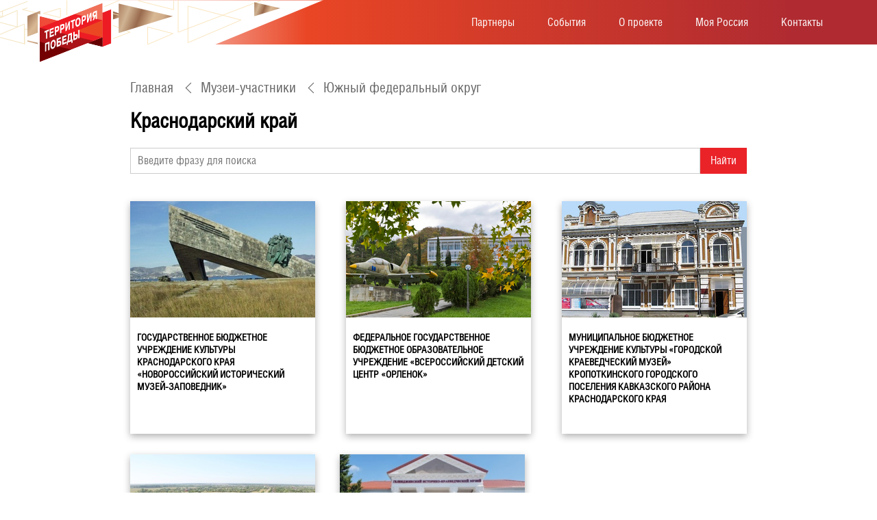

--- FILE ---
content_type: text/html; charset=UTF-8
request_url: https://territoriyapobedi.ru/yuzhnyij-federalnyij-okrug/krasnodarskij-kraj/
body_size: 2965
content:
<!DOCTYPE html>
<html lang="ru">
<head>
  <base href="https://territoriyapobedi.ru/">
  <meta charset="UTF-8">
  <title>Краснодарский край</title>
  <meta name="description" content="Краснодарский край">
  <meta http-equiv="X-UA-Compatible" content="IE=edge">
  <meta name="viewport" content="width=device-width, initial-scale=1, shrink-to-fit=no, viewport-fit=cover">
  <link rel="icon" href="/favicon.ico" type="image/x-icon">
  <link rel="stylesheet" href="https://territoriyapobedi.ru/assets/css/normalize.css" media="screen">
  <link rel="stylesheet" href="https://territoriyapobedi.ru/assets/css/slick.css" media="screen">
  <link rel="stylesheet" href="https://territoriyapobedi.ru/assets/css/style.css?v=5" media="screen">
  <link rel="stylesheet" href="https://territoriyapobedi.ru/assets/css/style-ter.css?v=5" media="screen">
  <link rel="stylesheet" href="https://territoriyapobedi.ru/assets/css/media.css?v=5" media="screen">
  <link rel="stylesheet" href="https://cdnjs.cloudflare.com/ajax/libs/fancybox/3.5.7/jquery.fancybox.min.css" integrity="sha512-H9jrZiiopUdsLpg94A333EfumgUBpO9MdbxStdeITo+KEIMaNfHNvwyjjDJb+ERPaRS6DpyRlKbvPUasNItRyw==" crossorigin="anonymous" />
<link rel="stylesheet" href="/assets/components/ms2gallery/css/web/default.css" type="text/css" />
<link rel="canonical" href="https://territoriyapobedi.ru/yuzhnyij-federalnyij-okrug/krasnodarskij-kraj/"/>
</head>
<body class="terra bg-white">
  
<div id="bgmob"></div>
<header>
    <div class="container">
        <div class="content900">
        <a class="logo" href="/"><img src="https://territoriyapobedi.ru/assets/images/logo-head.svg" alt="logo"></a>
        <div class="head-menu-block">
          <ul  class="headmenu"><li  class="active"><span class="sec_name">Партнеры</span><ul class="second_level"><li  class="active"><a href="partneryi/" >Музеи-участники</a></li><li ><a href="partners/" >Стратегические партнеры</a></li></ul></li><li ><a href="news/" >События</a></li><li ><a href="/#about" >О проекте</a></li><li ><a href="moya-rossiya/" >Моя Россия</a></li><li ><a href="/#contacts" >Контакты</a></li></ul>        </div>
        <div class="mob-menu-btn"><span></span><span></span><span></span></div>
      </div>
    </div>
</header>
<div class="mob-menu-cont">
    <ul id="topmobile" class="menu">
      <li><a  href="partneryi/">Музеи-участники</a></li>
      <li><a  href="partners/">Стратегические партнеры</a></li>
      <li><a  href="news/">События</a></li>
      <li><a  href="o-proekte/">О проекте</a></li>
      <li><a  href="moya-rossiya/">Моя Россия</a></li>
      <li><a  href="kontaktyi/">Контакты</a></li>
    </ul>
</div><section id="sobytia" class="sobytia-cont all">
    <div class="container">
    <div class="content900">
        <div class="breadcrumbs"><a class="to-home" href="/">Главная</a>
<a class="to-begin" href="partneryi/">Музеи-участники</a>
<a class="to-begin" href="yuzhnyij-federalnyij-okrug/">Южный федеральный округ</a></div>        <h1>Краснодарский край</h1>
        
        <div class="search_form">
          <form class="simplesearch-search-form" action="search/" method="get">
  <input type="text" name="search" id="search" value="" placeholder="Введите фразу для поиска" />
  <input type="hidden" name="id" value="2963" />

  <button class="btn-foot">Найти</button>
</form>        </div>
                        <div class="sobytia-block">
          
                                          
          
<a href="yuzhnyij-federalnyij-okrug/krasnodarskij-kraj/partner-2630/" class="item">
    <div class="pict">
        <img src="/assets/cache_image/resources/2630/80_270x170_c2d.jpg" alt="">
    </div>
    <div class="name">Государственное бюджетное учреждение культуры Краснодарского края «Новороссийский исторический музей-заповедник»</div>
    <div class="text"></div>
</a>

<a href="yuzhnyij-federalnyij-okrug/krasnodarskij-kraj/partner-2631/" class="item">
    <div class="pict">
        <img src="/assets/cache_image/resources/2631/79_270x170_c2d.jpg" alt="">
    </div>
    <div class="name">Федеральное государственное бюджетное образовательное учреждение «Всероссийский детский центр «Орленок»</div>
    <div class="text"></div>
</a>

<a href="yuzhnyij-federalnyij-okrug/krasnodarskij-kraj/partner-2632/" class="item">
    <div class="pict">
        <img src="/assets/cache_image/resources/2632/_270x170_c2d.jpg" alt="">
    </div>
    <div class="name">Муниципальное бюджетное учреждение культуры «Городской краеведческий музей» Кропоткинского городского поселения Кавказского района Краснодарского края</div>
    <div class="text"></div>
</a>

<a href="yuzhnyij-federalnyij-okrug/krasnodarskij-kraj/partner-3859/" class="item">
    <div class="pict">
        <img src="/assets/cache_image/resources/3859/-2_270x170_c2d.jpg" alt="">
    </div>
    <div class="name">Муниципальное бюджетное учреждение культуры «Муниципальный историко-краеведческий музей Усть-Лабинского района»</div>
    <div class="text"></div>
</a>

<a href="yuzhnyij-federalnyij-okrug/krasnodarskij-kraj/partner-3865/" class="item">
    <div class="pict">
        <img src="/assets/cache_image/resources/3865/_270x170_c2d.jpg" alt="">
    </div>
    <div class="name">Муниципальное бюджетное учреждение культуры «Геленджикский историко-краеведческий музей» муниципального образования город-курорт Геленджик</div>
    <div class="text"></div>
</a>        </div>
          <ul class="pagination"></ul>    </div>
  </div>
</section>

    
<footer>
    <div class="container">
        <a class="logo" href="/">
            <img src="https://territoriyapobedi.ru/assets/images/logo-foot.svg" alt="logo">
        </a>
        <a href="https://victorymuseum.ru/" target="_blank" class="logofond" >
          <img src="/assets/images/logo-muz1.png" alt="Музей Победы">
        </a>
        <div class="foot-menu">
            <ul class=""><li  class="first"><a href="news/" >События</a></li><li ><a href="/#about" >О проекте</a></li><li  class="last"><a href="/#contacts" >Контакты</a></li></ul>        </div>
        <div class="foot-info">
            <a  href="tel:+74994498117">+7 (499) 449-81-17</a><br>
            <a  href="tel:+74994498159">+7 (499) 449-81-59</a><br>
            <a  href="mailto:region@victorymuseum.ru">region@victorymuseum.ru</a>
        </div>
        <div class="foot-addr">
            121293, г. Москва, улица Братьев Фонченко, дом 10<br>Проект Музея Победы
            <br>
            <!-- Yandex.Metrika informer --> <a href="https://metrika.yandex.ru/stat/?id=62820022&amp;from=informer" target="_blank" rel="nofollow"><img src="https://informer.yandex.ru/informer/62820022/3_1_FFFFFFFF_EFEFEFFF_0_pageviews" style="width:88px; height:31px; border:0;" alt="Яндекс.Метрика" title="Яндекс.Метрика: данные за сегодня (просмотры, визиты и уникальные посетители)" class="ym-advanced-informer" data-cid="62820022" data-lang="ru" /></a> <!-- /Yandex.Metrika informer --> <!-- Yandex.Metrika counter --> <script type="text/javascript" > (function(m,e,t,r,i,k,a){ m[i]=m[i]||function(){ (m[i].a=m[i].a||[]).push(arguments)}; m[i].l=1*new Date();k=e.createElement(t),a=e.getElementsByTagName(t)[0],k.async=1,k.src=r,a.parentNode.insertBefore(k,a) }) (window, document, "script", "https://mc.yandex.ru/metrika/tag.js", "ym"); ym(62820022, "init", { clickmap:true, trackLinks:true, accurateTrackBounce:true, webvisor:true }); </script> <noscript><div><img src="https://mc.yandex.ru/watch/62820022" style="position:absolute; left:-9999px;" alt="" /></div></noscript> <!-- /Yandex.Metrika counter -->
            
            <!-- Yandex.Metrika counter --> <script type="text/javascript" > (function(m,e,t,r,i,k,a){ m[i]=m[i]||function(){ (m[i].a=m[i].a||[]).push(arguments)}; m[i].l=1*new Date();k=e.createElement(t),a=e.getElementsByTagName(t)[0],k.async=1,k.src=r,a.parentNode.insertBefore(k,a)}) (window, document, "script", "https://mc.yandex.ru/metrika/tag.js", "ym"); ym(69747124, "init", { clickmap:true, trackLinks:true, accurateTrackBounce:true, webvisor:true }); </script> <noscript><div><img src="https://mc.yandex.ru/watch/69747124" style="position:absolute; left:-9999px;" alt="" /></div></noscript> <!-- /Yandex.Metrika counter -->
        </div>
        <a class="btn-foot" href="#contacts">Стать участником проекта</a>
    </div>
</footer>
<script src="https://ajax.googleapis.com/ajax/libs/jquery/3.4.1/jquery.min.js"></script>
<script src="https://territoriyapobedi.ru/assets/js/slick.min.js" async></script>
<script src="https://territoriyapobedi.ru/assets/js/script.js?v=2" async></script>
<script src="https://cdnjs.cloudflare.com/ajax/libs/fancybox/3.5.7/jquery.fancybox.min.js" integrity="sha512-uURl+ZXMBrF4AwGaWmEetzrd+J5/8NRkWAvJx5sbPSSuOb0bZLqf+tOzniObO00BjHa/dD7gub9oCGMLPQHtQA==" crossorigin="anonymous"></script>
<script async src="https://culturaltracking.ru/static/js/spxl.js?pixelId=10271" data-pixel-id="10271"></script>
<script type="text/javascript">ms2GalleryConfig={"cssUrl":"\/assets\/components\/ms2gallery\/css\/web\/","jsUrl":"\/assets\/components\/ms2gallery\/js\/web\/"};</script>
<script type="text/javascript" src="/assets/components/ms2gallery/js/web/default.js"></script>
</body>
</html>

--- FILE ---
content_type: text/css
request_url: https://territoriyapobedi.ru/assets/css/style-ter.css?v=5
body_size: 1063
content:
.hidden { display: none; }
.hidden.success { display: block; }
input.error {
  border-color: #f04a39 !important;
}
img {
  max-width: 100%;
}
header .logo {
  width: 111px;
}

.partner_gallery {
  position: relative;
}
.partner_gallery .partner_date {
  position: absolute;
  top: 0;
  left: 0;
  padding: 15px 25px;
  background: rgba(234,35,41,.7);
  color: #fff;
  z-index: 500;
}

.search_form form {
  display: flex;
  flex: 0;
}
.search_form input {
  border: 1px solid #ccc;
  outline: none;
  flex: 1;
  margin: 0;
  padding: 5px 10px;
  font-size: 16px;
}

.search_form button { border: 0; }

.simplesearch-results {
  font-weight: 700;
}
.simplesearch-paging a {
  color: #000;
}
.simplesearch-results-list h3,
.simplesearch-results-list a {
  color: #F04A39;
  text-decoration: none;
}
.simplesearch-result {
  border-bottom: 1px solid #ccc;
}

#listRegions ul {
  padding: 0;
  margin: 0;
  list-style-type: none;
}
#listRegions .list_title {
  font-weight: bold;
  font-size: 35px;
  line-height: 41px;
  color: #F04A39;
  position: relative;
  margin-bottom: 15px;
}
#listRegions .crumbs {
  display: flex;
  align-items: center;
  margin-bottom: 15px;
}
#listRegions .crumbs li {
  position: relative;
  margin-left: 30px;
  cursor: pointer;
}
#listRegions .crumbs li.select {
  cursor: default;
}
#listRegions .crumbs li:before {
  position: absolute;
  left: -18px;
  top: 4px;
  content: '';
  display: block;
  width: 11px;
  height: 11px;
  border-left: 1px solid #646464;
  border-top: 1px solid #646464;
  transform: rotate(-45deg);
}
#listRegions .crumbs li:first-child {
  margin-left: 0;
}
#listRegions .crumbs li:first-child:before {
  display: none;
}
#listRegions .crumbs li a {
  color: #646464;
}
#listRegions .regions {
  display: flex;
  justify-content: space-between;
  flex-wrap: wrap;
}
#listRegions .regions li {
  margin-bottom: 5px;
  cursor: pointer;
  width: 30%;
}
#listRegions .regions li:hover {
  color: #828482;
}
#listRegions .regions li a {
  color: #000;
}
#onepage .longtitle {
  margin: 10px 0 20px;
}
.brrr {
  margin: 0 0 50px;
}

.video-wrap { position: relative; padding-bottom: 56.25%; /* задаёт высоту контейнера для 16:9 (если 4:3 — поставьте 75%) */ padding-top: 30px; height: 0; overflow: hidden; margin-bottom: 15px;}

.video-wrap iframe { position: absolute; top: 0; left: 0; width: 100%; height: 100%;}



.map_block.vmap {
  width: 100%;
  height: 624px;
}
.map_block.vmap2 {
  width: 100%;
  height: 600px;
  padding: 25px 0;
}
.map_block.hidden {
  display: none;
}

.change_map {
  position: absolute;
  left: 0;
  top: -70px;
  display: inline-block;
  border: 1px solid #ccc;
  color: #8D9192;
  padding: 8px 30px;
  transition: all ease .3s;
  cursor: pointer;
  z-index: 500;
}
.change_map.active {
  background: #F91E1E;
  color: #fff;
  border-color: #F91E1E;
}
.change_map:hover {
  background: #646464;
  color: #fff;
  border-color: #646464;
}

.files-block {
  margin-bottom: 30px;
}
.files-block ul {
  margin: 0;
  padding: 0;
  list-style-type: none;
}
.files-block li {
  margin-bottom: 10px;
  display: flex;
  align-items: center;
  
}
.files-block li img {
  margin-right: 15px;
}
.files-block li a {
  text-decoration: none;
}

--- FILE ---
content_type: image/svg+xml
request_url: https://territoriyapobedi.ru/assets/images/header-bg.svg
body_size: 1970
content:
<?xml version="1.0" encoding="utf-8"?>
<!-- Generator: Adobe Illustrator 16.0.0, SVG Export Plug-In . SVG Version: 6.00 Build 0)  -->
<!DOCTYPE svg PUBLIC "-//W3C//DTD SVG 1.1//EN" "http://www.w3.org/Graphics/SVG/1.1/DTD/svg11.dtd">
<svg version="1.1" id="Слой_1" xmlns="http://www.w3.org/2000/svg" xmlns:xlink="http://www.w3.org/1999/xlink" x="0px" y="0px"
	 width="539px" height="65px" viewBox="0 0 539 65" enable-background="new 0 0 539 65" xml:space="preserve">
<g>
	<defs>
		<rect id="SVGID_1_" y="0.5" width="539" height="64.5"/>
	</defs>
	<clipPath id="SVGID_2_">
		<use xlink:href="#SVGID_1_"  overflow="visible"/>
	</clipPath>
	<polygon clip-path="url(#SVGID_2_)" fill="#FFFFFF" points="-5.879,-61.681 -5.879,221.401 682.205,-61.681 	"/>
	<g clip-path="url(#SVGID_2_)">
		<defs>
			<polygon id="SVGID_3_" points="156.472,44.473 156.472,65.062 194.278,53.369 			"/>
		</defs>
		<clipPath id="SVGID_4_">
			<use xlink:href="#SVGID_3_"  overflow="visible"/>
		</clipPath>
		
			<linearGradient id="SVGID_5_" gradientUnits="userSpaceOnUse" x1="-3.4805" y1="455.9219" x2="-3.1736" y2="455.9219" gradientTransform="matrix(117.067 44.9378 44.9378 -117.067 -19925.2129 53576.8906)">
			<stop  offset="0" style="stop-color:#AC7F60"/>
			<stop  offset="0.2074" style="stop-color:#CFB392"/>
			<stop  offset="0.4362" style="stop-color:#996A4D"/>
			<stop  offset="0.6755" style="stop-color:#D8B894"/>
			<stop  offset="0.8404" style="stop-color:#D1AD8A"/>
			<stop  offset="1" style="stop-color:#AC7F60"/>
		</linearGradient>
		<polygon clip-path="url(#SVGID_4_)" fill="url(#SVGID_5_)" points="161.328,31.825 201.167,47.116 189.423,77.71 149.584,62.419 
					"/>
	</g>
	<g clip-path="url(#SVGID_2_)">
		<defs>
			<polygon id="SVGID_6_" points="221.584,15.346 221.584,29.399 243.14,22.849 			"/>
		</defs>
		<clipPath id="SVGID_7_">
			<use xlink:href="#SVGID_6_"  overflow="visible"/>
		</clipPath>
		
			<linearGradient id="SVGID_8_" gradientUnits="userSpaceOnUse" x1="-5.7568" y1="450.0879" x2="-5.4502" y2="450.0879" gradientTransform="matrix(61.4999 38.4294 38.4294 -61.4999 -16721.1113 27917.1582)">
			<stop  offset="0" style="stop-color:#AC7F60"/>
			<stop  offset="0.4255" style="stop-color:#996A4D"/>
			<stop  offset="0.7287" style="stop-color:#D1AD8A"/>
			<stop  offset="1" style="stop-color:#AC7F60"/>
		</linearGradient>
		<polygon clip-path="url(#SVGID_7_)" fill="url(#SVGID_8_)" points="227.637,5.659 249.455,19.293 237.086,39.088 215.268,25.453 
					"/>
	</g>
	<polygon clip-path="url(#SVGID_2_)" fill="none" stroke="#FAE5BD" stroke-miterlimit="10" points="118.783,34.675 118.783,60.278 
		155.896,44.43 	"/>
	<polygon clip-path="url(#SVGID_2_)" fill="none" stroke="#FAE5BD" stroke-miterlimit="10" points="275.421,39.396 275.421,65 
		312.535,49.15 	"/>
	<polygon clip-path="url(#SVGID_2_)" fill="none" stroke="#FAE5BD" stroke-miterlimit="10" points="207.591,30.354 249.822,46.996 
		207.591,63.181 	"/>
	<polygon clip-path="url(#SVGID_2_)" fill="none" stroke="#FAE5BD" stroke-miterlimit="10" points="194.889,47.792 170.121,41.521 
		194.889,34.117 	"/>
	<polygon clip-path="url(#SVGID_2_)" fill="none" stroke="#FAE5BD" stroke-miterlimit="10" points="148.144,25.818 123.375,19.546 
		148.144,12.145 	"/>
	
		<line clip-path="url(#SVGID_2_)" fill="none" stroke="#FAE5BD" stroke-miterlimit="10" x1="141.811" y1="50.523" x2="156.462" y2="54.455"/>
	<polyline clip-path="url(#SVGID_2_)" fill="none" stroke="#FAE5BD" stroke-miterlimit="10" points="59.647,39.977 59.15,5.42 
		112.095,18.625 	"/>
	<polygon clip-path="url(#SVGID_2_)" fill="none" stroke="#FAE5BD" stroke-miterlimit="10" points="5.348,30.949 5.348,62.899 
		51.66,43.12 	"/>
	<g clip-path="url(#SVGID_2_)">
		<defs>
			<polygon id="SVGID_9_" points="37.858,35.976 37.858,16.274 9.7,29.067 			"/>
		</defs>
		<clipPath id="SVGID_10_">
			<use xlink:href="#SVGID_9_"  overflow="visible"/>
		</clipPath>
		
			<linearGradient id="SVGID_11_" gradientUnits="userSpaceOnUse" x1="1.5664" y1="461.5039" x2="2.2992" y2="461.5039" gradientTransform="matrix(-27.2039 -22.8268 -22.8268 27.2039 10614.1563 -12481.7949)">
			<stop  offset="0" style="stop-color:#AC7F60"/>
			<stop  offset="0.2073" style="stop-color:#AA7D5E"/>
			<stop  offset="0.3304" style="stop-color:#A37557"/>
			<stop  offset="0.4202" style="stop-color:#996A4D"/>
			<stop  offset="0.6862" style="stop-color:#D1AD8A"/>
			<stop  offset="1" style="stop-color:#AC7F60"/>
		</linearGradient>
		<polygon clip-path="url(#SVGID_10_)" fill="url(#SVGID_11_)" points="26.224,49.834 0,27.833 21.336,2.408 47.559,24.415 		"/>
	</g>
	<g clip-path="url(#SVGID_2_)">
		<defs>
			<path id="SVGID_12_" d="M91.587,56.806l25.406-9.822v16.102L91.587,56.806z M42.463,46.794l5.653,1.376l70.639,17.166V15.74
				L42.463,46.794z"/>
		</defs>
		<clipPath id="SVGID_13_">
			<use xlink:href="#SVGID_12_"  overflow="visible"/>
		</clipPath>
		
			<linearGradient id="SVGID_14_" gradientUnits="userSpaceOnUse" x1="0.9258" y1="458.8184" x2="1.2701" y2="458.8184" gradientTransform="matrix(173.7896 121.6888 121.6888 -173.7896 -55935.6953 79649.7422)">
			<stop  offset="0" style="stop-color:#AC7F60"/>
			<stop  offset="0.133" style="stop-color:#AC7F60"/>
			<stop  offset="0.2713" style="stop-color:#FBF9D7"/>
			<stop  offset="0.4947" style="stop-color:#AC8264"/>
			<stop  offset="0.6862" style="stop-color:#D8B894"/>
			<stop  offset="0.8351" style="stop-color:#D1AD8A"/>
			<stop  offset="1" style="stop-color:#AC7F60"/>
		</linearGradient>
		<polygon clip-path="url(#SVGID_13_)" fill="url(#SVGID_14_)" points="67.563,-20.105 142.058,32.057 93.655,101.182 19.16,49.021 
					"/>
	</g>
	<g clip-path="url(#SVGID_2_)">
		<defs>
			<polygon id="SVGID_15_" points="233.237,5.212 233.237,48.171 312.121,23.773 			"/>
		</defs>
		<clipPath id="SVGID_16_">
			<use xlink:href="#SVGID_15_"  overflow="visible"/>
		</clipPath>
		
			<linearGradient id="SVGID_17_" gradientUnits="userSpaceOnUse" x1="-3.021" y1="456.4092" x2="-2.3807" y2="456.4092" gradientTransform="matrix(117.067 44.9378 44.9378 -117.067 -19925.2129 53576.8906)">
			<stop  offset="0" style="stop-color:#AC7F60"/>
			<stop  offset="0.2074" style="stop-color:#CFB392"/>
			<stop  offset="0.4362" style="stop-color:#996A4D"/>
			<stop  offset="0.6755" style="stop-color:#D8B894"/>
			<stop  offset="0.8404" style="stop-color:#D1AD8A"/>
			<stop  offset="1" style="stop-color:#AC7F60"/>
		</linearGradient>
		<polygon clip-path="url(#SVGID_16_)" fill="url(#SVGID_17_)" points="243.368,-21.179 326.495,10.729 301.991,74.563 
			218.866,42.654 		"/>
	</g>
	<polygon clip-path="url(#SVGID_2_)" fill="none" stroke="#FAE5BD" stroke-miterlimit="10" points="157.597,-20.236 157.597,33.191 
		235.038,0.117 	"/>
	<polygon clip-path="url(#SVGID_2_)" fill="none" stroke="#FAE5BD" stroke-miterlimit="10" points="334.327,8.921 334.327,62.348 
		411.767,29.274 	"/>
	<polygon clip-path="url(#SVGID_2_)" fill="none" stroke="#FAE5BD" stroke-miterlimit="10" points="320.033,-48.228 442.723,0.12 
		320.033,47.14 	"/>
	<polygon clip-path="url(#SVGID_2_)" fill="none" stroke="#FAE5BD" stroke-miterlimit="10" points="313.398,14.136 261.716,1.049 
		313.398,-14.396 	"/>
	<polygon clip-path="url(#SVGID_2_)" fill="none" stroke="#FAE5BD" stroke-miterlimit="10" points="54.06,30.532 2.376,17.445 
		54.06,2 	"/>
	
		<line clip-path="url(#SVGID_2_)" fill="none" stroke="#FAE5BD" stroke-miterlimit="10" x1="202.645" y1="13.835" x2="233.218" y2="22.038"/>
	<g clip-path="url(#SVGID_2_)">
		<defs>
			<polygon id="SVGID_18_" points="431.138,3.14 431.138,23.729 468.944,12.036 			"/>
		</defs>
		<clipPath id="SVGID_19_">
			<use xlink:href="#SVGID_18_"  overflow="visible"/>
		</clipPath>
		
			<linearGradient id="SVGID_20_" gradientUnits="userSpaceOnUse" x1="-1.5537" y1="457.0146" x2="-1.2468" y2="457.0146" gradientTransform="matrix(117.067 44.9378 44.9378 -117.067 -19925.2129 53576.8906)">
			<stop  offset="0" style="stop-color:#AC7F60"/>
			<stop  offset="0.2074" style="stop-color:#CFB392"/>
			<stop  offset="0.4362" style="stop-color:#996A4D"/>
			<stop  offset="0.6755" style="stop-color:#D8B894"/>
			<stop  offset="0.8404" style="stop-color:#D1AD8A"/>
			<stop  offset="1" style="stop-color:#AC7F60"/>
		</linearGradient>
		<polygon clip-path="url(#SVGID_19_)" fill="url(#SVGID_20_)" points="435.994,-9.508 475.833,5.783 464.089,36.377 424.25,21.086 
					"/>
	</g>
</g>
</svg>


--- FILE ---
content_type: image/svg+xml
request_url: https://territoriyapobedi.ru/assets/images/header-left.svg
body_size: 2532
content:
<?xml version="1.0" encoding="utf-8"?>
<!-- Generator: Adobe Illustrator 20.1.0, SVG Export Plug-In . SVG Version: 6.00 Build 0)  -->
<svg version="1.1" id="Слой_1" xmlns="http://www.w3.org/2000/svg" xmlns:xlink="http://www.w3.org/1999/xlink" x="0px" y="0px"
	 viewBox="0 0 960 65" style="enable-background:new 0 0 960 65;" xml:space="preserve">
<style type="text/css">
	.st0{fill:#FFFFFF;}
	.st1{fill:none;stroke:#F4E4BE;stroke-miterlimit:10;}
	.st2{clip-path:url(#SVGID_2_);fill:url(#SVGID_3_);}
	.st3{clip-path:url(#SVGID_5_);fill:url(#SVGID_6_);}
	.st4{clip-path:url(#SVGID_8_);fill:url(#SVGID_9_);}
	.st5{clip-path:url(#SVGID_11_);fill:url(#SVGID_12_);}
	.st6{clip-path:url(#SVGID_14_);fill:url(#SVGID_15_);}
	.st7{clip-path:url(#SVGID_17_);fill:url(#SVGID_18_);}
	.st8{clip-path:url(#SVGID_20_);fill:url(#SVGID_21_);}
	.st9{clip-path:url(#SVGID_23_);fill:url(#SVGID_24_);}
	.st10{clip-path:url(#SVGID_26_);fill:url(#SVGID_27_);}
	.st11{clip-path:url(#SVGID_29_);fill:url(#SVGID_30_);}
	.st12{clip-path:url(#SVGID_32_);fill:url(#SVGID_33_);}
	.st13{clip-path:url(#SVGID_35_);fill:url(#SVGID_36_);}
</style>
<polygon class="st0" points="0,-61.7 0,102.5 711.3,102.2 1109.6,-61.7 "/>
<line class="st1" x1="320.7" y1="47.1" x2="338.5" y2="51.9"/>
<g>
	<defs>
		<polygon id="SVGID_1_" points="337.6,40.6 337.6,65.2 382.7,51.3 		"/>
	</defs>
	<clipPath id="SVGID_2_">
		<use xlink:href="#SVGID_1_"  style="overflow:visible;"/>
	</clipPath>
	
		<linearGradient id="SVGID_3_" gradientUnits="userSpaceOnUse" x1="-2.1429" y1="456.4641" x2="-1.7762" y2="456.4641" gradientTransform="matrix(117.067 44.9378 44.9378 -117.067 -19925.2754 53576.9922)">
		<stop  offset="0" style="stop-color:#9F7E62"/>
		<stop  offset="0.2074" style="stop-color:#C6B192"/>
		<stop  offset="0.4362" style="stop-color:#8C694F"/>
		<stop  offset="0.6755" style="stop-color:#CFB694"/>
		<stop  offset="0.8404" style="stop-color:#C6AC8A"/>
		<stop  offset="1" style="stop-color:#9F7E62"/>
	</linearGradient>
	<polygon class="st2" points="343.4,25.5 391,43.8 376.9,80.4 329.3,62.1 	"/>
</g>
<polygon class="st1" points="296,30.1 296,57.6 335.8,40.6 "/>
<polygon class="st1" points="277.9,62.2 253.1,55.9 277.9,48.5 "/>
<polygon class="st1" points="376.5,21.8 351.7,15.5 376.5,8.1 "/>
<g>
	<defs>
		<polygon id="SVGID_4_" points="583.8,44.5 583.8,65.1 621.6,53.4 		"/>
	</defs>
	<clipPath id="SVGID_5_">
		<use xlink:href="#SVGID_4_"  style="overflow:visible;"/>
	</clipPath>
	
		<linearGradient id="SVGID_6_" gradientUnits="userSpaceOnUse" x1="-0.2985" y1="457.1438" x2="8.397501e-03" y2="457.1438" gradientTransform="matrix(117.067 44.9378 44.9378 -117.067 -19925.2754 53576.9922)">
		<stop  offset="0" style="stop-color:#9F7E62"/>
		<stop  offset="0.2074" style="stop-color:#C6B192"/>
		<stop  offset="0.4362" style="stop-color:#8C694F"/>
		<stop  offset="0.6755" style="stop-color:#CFB694"/>
		<stop  offset="0.8404" style="stop-color:#C6AC8A"/>
		<stop  offset="1" style="stop-color:#9F7E62"/>
	</linearGradient>
	<polygon class="st3" points="588.7,31.8 628.5,47.1 616.8,77.7 576.9,62.4 	"/>
</g>
<g>
	<defs>
		<polygon id="SVGID_7_" points="847.8,9.5 847.8,30.1 885.6,18.4 		"/>
	</defs>
	<clipPath id="SVGID_8_">
		<use xlink:href="#SVGID_7_"  style="overflow:visible;"/>
	</clipPath>
	
		<linearGradient id="SVGID_9_" gradientUnits="userSpaceOnUse" x1="1.567" y1="458.1589" x2="1.8739" y2="458.1589" gradientTransform="matrix(117.067 44.9378 44.9378 -117.067 -19925.2754 53576.9922)">
		<stop  offset="0" style="stop-color:#9F7E62"/>
		<stop  offset="0.2074" style="stop-color:#C6B192"/>
		<stop  offset="0.4362" style="stop-color:#8C694F"/>
		<stop  offset="0.6755" style="stop-color:#CFB694"/>
		<stop  offset="0.8404" style="stop-color:#C6AC8A"/>
		<stop  offset="1" style="stop-color:#9F7E62"/>
	</linearGradient>
	<polygon class="st4" points="852.7,-3.2 892.5,12.1 880.8,42.7 840.9,27.4 	"/>
</g>
<g>
	<defs>
		<polygon id="SVGID_10_" points="648.9,15.3 648.9,29.4 670.5,22.8 		"/>
	</defs>
	<clipPath id="SVGID_11_">
		<use xlink:href="#SVGID_10_"  style="overflow:visible;"/>
	</clipPath>
	
		<linearGradient id="SVGID_12_" gradientUnits="userSpaceOnUse" x1="-0.7595" y1="453.2105" x2="-0.4527" y2="453.2105" gradientTransform="matrix(61.4999 38.4294 38.4294 -61.4999 -16721.084 27917.1445)">
		<stop  offset="0" style="stop-color:#9F7E62"/>
		<stop  offset="0.4255" style="stop-color:#8C694F"/>
		<stop  offset="0.7287" style="stop-color:#C6AC8A"/>
		<stop  offset="1" style="stop-color:#9F7E62"/>
	</linearGradient>
	<polygon class="st5" points="655,5.7 676.8,19.3 664.4,39.1 642.6,25.5 	"/>
</g>
<polygon class="st1" points="422.2,39.3 422.2,15.3 387.5,30.2 "/>
<polygon class="st1" points="692.8,41.5 692.8,67.1 729.9,51.3 "/>
<polygon class="st1" points="627.3,24.5 686.1,47.7 627.3,70.2 "/>
<polygon class="st1" points="622.3,47.8 597.5,41.5 622.3,34.1 "/>
<polygon class="st1" points="575.5,25.8 550.7,19.5 575.5,12.1 "/>
<line class="st1" x1="400.7" y1="24.5" x2="387.5" y2="20.9"/>
<polyline class="st1" points="487,40 486.5,5.4 539.5,18.6 "/>
<g>
	<defs>
		<polygon id="SVGID_13_" points="465.2,36 465.2,16.3 437.1,29.1 		"/>
	</defs>
	<clipPath id="SVGID_14_">
		<use xlink:href="#SVGID_13_"  style="overflow:visible;"/>
	</clipPath>
	
		<linearGradient id="SVGID_15_" gradientUnits="userSpaceOnUse" x1="-7.6524" y1="453.767" x2="-6.9199" y2="453.767" gradientTransform="matrix(-27.2039 -22.8268 -22.8268 27.2039 10614.1279 -12481.7871)">
		<stop  offset="0" style="stop-color:#9F7E62"/>
		<stop  offset="0.2073" style="stop-color:#9D7C5F"/>
		<stop  offset="0.3304" style="stop-color:#967459"/>
		<stop  offset="0.4202" style="stop-color:#8C694F"/>
		<stop  offset="0.6862" style="stop-color:#C6AC8A"/>
		<stop  offset="1" style="stop-color:#9F7E62"/>
	</linearGradient>
	<polygon class="st6" points="453.6,49.8 427.4,27.8 448.7,2.4 474.9,24.4 	"/>
</g>
<g>
	<defs>
		<path id="SVGID_16_" d="M519,56.8l25.4-9.8v16.1L519,56.8z M469.8,46.8l5.7,1.4l70.6,17.2V15.7L469.8,46.8z"/>
	</defs>
	<clipPath id="SVGID_17_">
		<use xlink:href="#SVGID_16_"  style="overflow:visible;"/>
	</clipPath>
	
		<linearGradient id="SVGID_18_" gradientUnits="userSpaceOnUse" x1="2.5763" y1="459.9731" x2="2.921" y2="459.9731" gradientTransform="matrix(173.7896 121.6888 121.6888 -173.7896 -55935.9492 79649.7266)">
		<stop  offset="0" style="stop-color:#9F7E62"/>
		<stop  offset="0.133" style="stop-color:#9F7E62"/>
		<stop  offset="0.2713" style="stop-color:#FBF9D8"/>
		<stop  offset="0.4947" style="stop-color:#A08165"/>
		<stop  offset="0.6862" style="stop-color:#CFB694"/>
		<stop  offset="0.8351" style="stop-color:#C6AC8A"/>
		<stop  offset="1" style="stop-color:#9F7E62"/>
	</linearGradient>
	<polygon class="st7" points="494.9,-20.1 569.4,32.1 521,101.2 446.5,49 	"/>
</g>
<g>
	<defs>
		<polygon id="SVGID_19_" points="660.6,5.2 660.6,48.2 739.5,23.8 		"/>
	</defs>
	<clipPath id="SVGID_20_">
		<use xlink:href="#SVGID_19_"  style="overflow:visible;"/>
	</clipPath>
	
		<linearGradient id="SVGID_21_" gradientUnits="userSpaceOnUse" x1="0.1608" y1="457.6309" x2="0.8012" y2="457.6309" gradientTransform="matrix(117.067 44.9378 44.9378 -117.067 -19925.2754 53576.9922)">
		<stop  offset="0" style="stop-color:#9F7E62"/>
		<stop  offset="0.2074" style="stop-color:#C6B192"/>
		<stop  offset="0.4362" style="stop-color:#8C694F"/>
		<stop  offset="0.6755" style="stop-color:#CFB694"/>
		<stop  offset="0.8404" style="stop-color:#C6AC8A"/>
		<stop  offset="1" style="stop-color:#9F7E62"/>
	</linearGradient>
	<polygon class="st8" points="670.7,-21.2 753.9,10.7 729.4,74.6 646.2,42.7 	"/>
</g>
<polygon class="st1" points="582,-15.2 582,38.2 659.4,5.1 "/>
<polygon class="st1" points="432.9,42.2 432.9,102.3 520.1,65.1 "/>
<polygon class="st1" points="761.7,20.9 761.7,74.3 839.1,41.3 "/>
<polygon class="st1" points="750.4,-54.2 873.1,-5.9 750.4,41.1 "/>
<polygon class="st1" points="740.8,12.1 689.1,-1 740.8,-16.4 "/>
<polygon class="st1" points="481.4,26.9 429.7,13.8 481.4,-1.7 "/>
<line class="st1" x1="630" y1="17.8" x2="660.6" y2="26"/>
<g>
	<defs>
		<polygon id="SVGID_22_" points="157.5,44.5 157.5,65.1 195.3,53.4 		"/>
	</defs>
	<clipPath id="SVGID_23_">
		<use xlink:href="#SVGID_22_"  style="overflow:visible;"/>
	</clipPath>
	
		<linearGradient id="SVGID_24_" gradientUnits="userSpaceOnUse" x1="-3.4724" y1="455.9254" x2="-3.1656" y2="455.9254" gradientTransform="matrix(117.067 44.9378 44.9378 -117.067 -19925.2754 53576.9922)">
		<stop  offset="0" style="stop-color:#9F7E62"/>
		<stop  offset="0.2074" style="stop-color:#C6B192"/>
		<stop  offset="0.4362" style="stop-color:#8C694F"/>
		<stop  offset="0.6755" style="stop-color:#CFB694"/>
		<stop  offset="0.8404" style="stop-color:#C6AC8A"/>
		<stop  offset="1" style="stop-color:#9F7E62"/>
	</linearGradient>
	<polygon class="st9" points="162.4,31.8 202.2,47.1 190.5,77.7 150.6,62.4 	"/>
</g>
<g>
	<defs>
		<polygon id="SVGID_25_" points="222.6,15.3 222.6,29.4 244.2,22.8 		"/>
	</defs>
	<clipPath id="SVGID_26_">
		<use xlink:href="#SVGID_25_"  style="overflow:visible;"/>
	</clipPath>
	
		<linearGradient id="SVGID_27_" gradientUnits="userSpaceOnUse" x1="-5.7449" y1="450.0953" x2="-5.438" y2="450.0953" gradientTransform="matrix(61.4999 38.4294 38.4294 -61.4999 -16721.084 27917.1445)">
		<stop  offset="0" style="stop-color:#9F7E62"/>
		<stop  offset="0.4255" style="stop-color:#8C694F"/>
		<stop  offset="0.7287" style="stop-color:#C6AC8A"/>
		<stop  offset="1" style="stop-color:#9F7E62"/>
	</linearGradient>
	<polygon class="st10" points="228.7,5.7 250.5,19.3 238.1,39.1 216.3,25.5 	"/>
</g>
<polygon class="st1" points="119.8,34.7 119.8,60.3 156.9,44.4 "/>
<polygon class="st1" points="432.7,64 432.7,35.1 390.9,53 "/>
<polygon class="st1" points="201,24.5 259.8,47.7 201,70.2 "/>
<polygon class="st1" points="195.9,47.8 171.2,41.5 195.9,34.1 "/>
<polygon class="st1" points="149.2,25.8 124.4,19.5 149.2,12.1 "/>
<line class="st1" x1="142.9" y1="50.5" x2="157.5" y2="54.5"/>
<polyline class="st1" points="60.7,40 60.2,5.4 113.1,18.6 "/>
<g>
	<defs>
		<polygon id="SVGID_28_" points="38.9,36 38.9,16.3 10.7,29.1 		"/>
	</defs>
	<clipPath id="SVGID_29_">
		<use xlink:href="#SVGID_28_"  style="overflow:visible;"/>
	</clipPath>
	
		<linearGradient id="SVGID_30_" gradientUnits="userSpaceOnUse" x1="1.5437" y1="461.4835" x2="2.2763" y2="461.4835" gradientTransform="matrix(-27.2039 -22.8268 -22.8268 27.2039 10614.1279 -12481.7871)">
		<stop  offset="0" style="stop-color:#9F7E62"/>
		<stop  offset="0.2073" style="stop-color:#9D7C5F"/>
		<stop  offset="0.3304" style="stop-color:#967459"/>
		<stop  offset="0.4202" style="stop-color:#8C694F"/>
		<stop  offset="0.6862" style="stop-color:#C6AC8A"/>
		<stop  offset="1" style="stop-color:#9F7E62"/>
	</linearGradient>
	<polygon class="st11" points="27.3,49.8 1,27.8 22.4,2.4 48.6,24.4 	"/>
</g>
<g>
	<defs>
		<path id="SVGID_31_" d="M92.6,56.8L118,47v16.1L92.6,56.8z M43.5,46.8l5.7,1.4l70.6,17.2V15.7L43.5,46.8z"/>
	</defs>
	<clipPath id="SVGID_32_">
		<use xlink:href="#SVGID_31_"  style="overflow:visible;"/>
	</clipPath>
	
		<linearGradient id="SVGID_33_" gradientUnits="userSpaceOnUse" x1="0.9303" y1="458.8205" x2="1.2749" y2="458.8205" gradientTransform="matrix(173.7896 121.6888 121.6888 -173.7896 -55935.9492 79649.7266)">
		<stop  offset="0" style="stop-color:#9F7E62"/>
		<stop  offset="0.133" style="stop-color:#9F7E62"/>
		<stop  offset="0.2713" style="stop-color:#FBF9D8"/>
		<stop  offset="0.4947" style="stop-color:#A08165"/>
		<stop  offset="0.6862" style="stop-color:#CFB694"/>
		<stop  offset="0.8351" style="stop-color:#C6AC8A"/>
		<stop  offset="1" style="stop-color:#9F7E62"/>
	</linearGradient>
	<polygon class="st12" points="68.6,-20.1 143.1,32.1 94.7,101.2 20.2,49 	"/>
</g>
<g>
	<defs>
		<polygon id="SVGID_34_" points="234.3,5.2 234.3,48.2 313.2,23.8 		"/>
	</defs>
	<clipPath id="SVGID_35_">
		<use xlink:href="#SVGID_34_"  style="overflow:visible;"/>
	</clipPath>
	
		<linearGradient id="SVGID_36_" gradientUnits="userSpaceOnUse" x1="-3.0131" y1="456.4126" x2="-2.3728" y2="456.4126" gradientTransform="matrix(117.067 44.9378 44.9378 -117.067 -19925.2754 53576.9922)">
		<stop  offset="0" style="stop-color:#9F7E62"/>
		<stop  offset="0.2074" style="stop-color:#C6B192"/>
		<stop  offset="0.4362" style="stop-color:#8C694F"/>
		<stop  offset="0.6755" style="stop-color:#CFB694"/>
		<stop  offset="0.8404" style="stop-color:#C6AC8A"/>
		<stop  offset="1" style="stop-color:#9F7E62"/>
	</linearGradient>
	<polygon class="st13" points="244.4,-21.2 327.5,10.7 303,74.6 219.9,42.7 	"/>
</g>
<polygon class="st1" points="155.6,-15.2 155.6,38.2 233.1,5.1 "/>
<polygon class="st1" points="6.4,44.9 6.4,98.3 83.8,65.3 "/>
<polygon class="st1" points="345.7,-58.2 468.4,-9.9 345.7,37.1 "/>
<polygon class="st1" points="314.4,12.1 262.8,-1 314.4,-16.4 "/>
<polygon class="st1" points="55.1,26.9 3.4,13.8 55.1,-1.7 "/>
<line class="st1" x1="203.7" y1="17.8" x2="234.3" y2="26"/>
<line class="st1" x1="400.7" y1="24.5" x2="400.7" y2="15.7"/>
</svg>


--- FILE ---
content_type: application/javascript; charset=UTF-8
request_url: https://territoriyapobedi.ru/assets/js/script.js?v=2
body_size: 704
content:
$(document).ready(function(){
    $('.list-name').click(function(){
        $(this).toggleClass('opened');
        $('.list-lev1').toggleClass('opened');
    });
    $('.l1-item > span').click(function(){
        $(this).toggleClass('opened');
        $(this).parent().find('.list-lev2').toggleClass('opened');
        if(!$(this).hasClass('opened')) {
            $(this).parent().find('.l2-item > span').removeClass('opened');
            $(this).parent().find('.list-lev3').removeClass('opened');
        }
    });
    $('.l2-item > span').click(function(){
        $(this).toggleClass('opened');
        $(this).parent().find('.list-lev3').toggleClass('opened');
    });

    $('.foto-slider').slick({
        arrows: true,
        prevArrow:'<button type="button" class="slick-prev"><img src="assets/images/arr-prev-sq.svg" alt=""></button>',
        nextArrow:'<button type="button" class="slick-next"><img src="assets/images/arr-next-sq.svg" alt=""></button>',
        responsive: [
            {
              breakpoint: 992,
              settings: {
                arrows: true,
                dots: false
              }
            },
            {
              breakpoint: 768,
              settings: {
                arrows: false,
                dots: true,
              }
            },
            {
              breakpoint: 480,
              settings: {
                arrows: false,
                dots: true,
              }
            }
          ]
        }
    );
    $('.vystavka-slider').slick({
      arrows: true,
      prevArrow:'<button type="button" class="slick-prev"><img src="assets/images/arr-prev-sq.svg" alt=""></button>',
      nextArrow:'<button type="button" class="slick-next"><img src="assets/images/arr-next-sq.svg" alt=""></button>',
      responsive: [
          {
            breakpoint: 992,
            settings: {
              arrows: true,
              dots: false
            }
          },
          {
            breakpoint: 768,
            settings: {
              arrows: false,
              dots: true,
            }
          },
          {
            breakpoint: 480,
            settings: {
              arrows: false,
              dots: true,
            }
          }
        ]
      }
  );
    $('.foto-slider_2').slick({
        arrows: true,
        prevArrow:'<button type="button" class="slick-prev"><img src="assets/images/arr-prev-sq.svg" alt=""></button>',
        nextArrow:'<button type="button" class="slick-next"><img src="assets/images/arr-next-sq.svg" alt=""></button>'
        }
    );
    
  $(".video-box iframe").wrap("<div class='video-wrap'></div>");

  $('header .mob-menu-btn').click(function(){
      $(this).toggleClass('opened');
      $('.mob-menu-cont').toggleClass('opened');
      $('#bgmob').toggleClass('opened');
  });
  
  $('#karta').on('click', '.change_map', function(){
    $(this).toggleClass('active');
    $('#vmap').toggleClass('hidden');
    $('#vmap2').toggleClass('hidden');
  });
  
  $(document).mouseup(function (e){ 
      var div = $(".mob-menu-cont.opened"), butt = $('.mob-menu-btn');
      if (!div.is(e.target) 
          && div.has(e.target).length === 0 && !butt.is(e.target) && butt.has(e.target).length === 0) { 
            $('.mob-menu-btn').removeClass('opened');
            $('.mob-menu-cont').removeClass('opened');
            $('#bgmob').removeClass('opened');
      }
      });
  $('.btn-more.all').click(function(){
    let id = $(this).data('id');
    $('#'+id).show(500);
    $('#'+id).next('.btn-more.close').show(500);
  });
  $('.btn-more.close').click(function(){
    let id = $(this).data('id');
    $('#'+id).hide(400);
    $(this).hide();
  });       
});

--- FILE ---
content_type: image/svg+xml
request_url: https://territoriyapobedi.ru/assets/images/footer-bg.svg
body_size: 46249
content:
<svg width="1200" height="132" viewBox="0 0 1200 132" fill="none" xmlns="http://www.w3.org/2000/svg" xmlns:xlink="http://www.w3.org/1999/xlink">
<rect width="1200" height="132" fill="url(#pattern0)"/>
<defs>
<pattern id="pattern0" patternContentUnits="objectBoundingBox" width="1" height="1">
<use xlink:href="#image0" transform="scale(0.000833333 0.00757576)"/>
</pattern>
<image id="image0" width="1200" height="132" xlink:href="[data-uri]"/>
</defs>
</svg>
